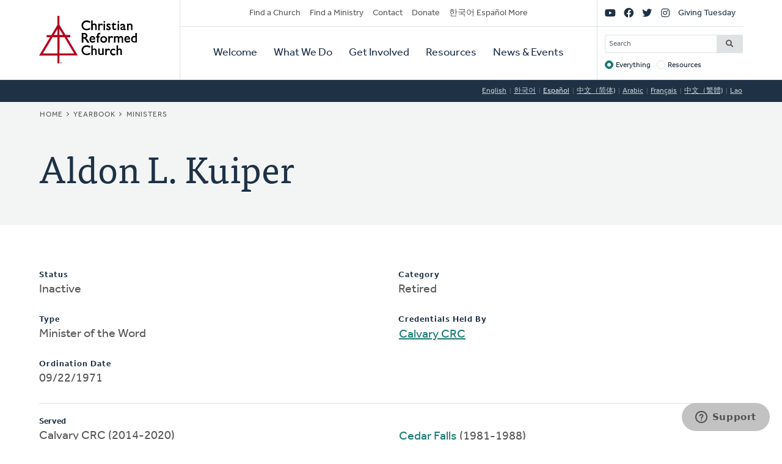

--- FILE ---
content_type: text/html; charset=UTF-8
request_url: https://www.crcna.org/ministers/944?language=es
body_size: 5536
content:


<!DOCTYPE html>
<html lang="es" prefix="og: https://ogp.me/ns#">
  <head>
    <meta charset="utf-8" />
<noscript><style>form.antibot * :not(.antibot-message) { display: none !important; }</style>
</noscript><style>/* @see https://github.com/aFarkas/lazysizes#broken-image-symbol */.js img.lazyload:not([src]) { visibility: hidden; }/* @see https://github.com/aFarkas/lazysizes#automatically-setting-the-sizes-attribute */.js img.lazyloaded[data-sizes=auto] { display: block; width: 100%; }</style>
<meta name="description" content="The Christian Reformed Church is a diverse family of healthy congregations, assemblies, and ministries expressing the good news of God’s kingdom that transforms lives and communities worldwide." />
<meta name="abstract" content="The Christian Reformed Church is a diverse family of healthy congregations, assemblies, and ministries expressing the good news of God’s kingdom that transforms lives and communities worldwide." />
<link rel="canonical" href="https://www.crcna.org/ministers/944?language=es" />
<meta property="og:site_name" content="Christian Reformed Church" />
<meta property="og:url" content="https://www.crcna.org/ministers/944?language=es" />
<meta property="og:title" content="Aldon L. Kuiper" />
<meta name="Generator" content="Drupal 11 (https://www.drupal.org)" />
<meta name="MobileOptimized" content="width" />
<meta name="HandheldFriendly" content="true" />
<meta name="viewport" content="width=device-width, initial-scale=1.0" />
<link rel="icon" href="/themes/custom/crcna/favicon.ico" type="image/vnd.microsoft.icon" />

    <title>Aldon L. Kuiper | Christian Reformed Church</title>
    <link rel="stylesheet" media="all" href="/sites/default/files/css/css_pCpW8XxaxS7TjxFdb8kH-qlp98fKxIQBw6zkXIwtL0M.css?delta=0&amp;language=es&amp;theme=crcna&amp;include=eJxNjEEKgDAMwD602ed4lK6WMe1WaSfo7x140FtIIKTGsNp5oEy44RXoJ0rnGqV4D2TUELJoQonkHrJqFl7IGV4cNGNnq2j7vzb9tN8-jpDQ-QHU6C4-" />
<link rel="stylesheet" media="all" href="https://use.typekit.net/flm0bdx.css" />
<link rel="stylesheet" media="all" href="/sites/default/files/css/css_lgS7wPdMH1QJKFix13u4DPWORUV0s-ExqnBNQSOBJcY.css?delta=2&amp;language=es&amp;theme=crcna&amp;include=eJxNjEEKgDAMwD602ed4lK6WMe1WaSfo7x140FtIIKTGsNp5oEy44RXoJ0rnGqV4D2TUELJoQonkHrJqFl7IGV4cNGNnq2j7vzb9tN8-jpDQ-QHU6C4-" />

    <script type="application/json" data-drupal-selector="drupal-settings-json">{"path":{"baseUrl":"\/","pathPrefix":"","currentPath":"ministers\/944","currentPathIsAdmin":false,"isFront":false,"currentLanguage":"en","currentQuery":{"language":"es"}},"pluralDelimiter":"\u0003","suppressDeprecationErrors":true,"gtag":{"tagId":"","consentMode":false,"otherIds":[],"events":[],"additionalConfigInfo":[]},"ajaxPageState":{"libraries":"[base64]","theme":"crcna","theme_token":null},"ajaxTrustedUrl":{"\/crcna-search":true},"gtm":{"tagId":null,"settings":{"data_layer":"dataLayer","include_classes":false,"allowlist_classes":"","blocklist_classes":"","include_environment":false,"environment_id":"","environment_token":""},"tagIds":["GTM-NHZGPL6"]},"lazy":{"lazysizes":{"lazyClass":"lazyload","loadedClass":"lazyloaded","loadingClass":"lazyloading","preloadClass":"lazypreload","errorClass":"lazyerror","autosizesClass":"lazyautosizes","srcAttr":"data-src","srcsetAttr":"data-srcset","sizesAttr":"data-sizes","minSize":40,"customMedia":[],"init":true,"expFactor":1.5,"hFac":0.80000000000000004,"loadMode":2,"loadHidden":true,"ricTimeout":0,"throttleDelay":125,"plugins":{"native-loading":"native-loading\/ls.native-loading","unveilhooks":"unveilhooks\/ls.unveilhooks"}},"placeholderSrc":"","preferNative":false,"minified":true,"libraryPath":"\/libraries\/lazysizes"},"googlePSE":{"language":"es","displayWatermark":0},"crcna_donations":{"cron_last":1769364973},"user":{"uid":0,"permissionsHash":"a7442bbe1027c7c2a9b821d69faa6bff9014fa7d02c9292d84138b515fb7a3d1"}}</script>
<script src="/sites/default/files/js/js_arK0-O0CzS_i1TzS2_i3XGb5xVpJVEJywuvbqq2rpUY.js?scope=header&amp;delta=0&amp;language=es&amp;theme=crcna&amp;include=eJxdikEOwjAMBD8U8HM4RlsT0rROjBwfKK8nVQEJLqOd3WXjBuKdMYtOkNPSw-HX0u-CjVibgz1OorxGnuGfgzZ40dbpplbfZU8wnskN46wtRZbCa8iqWYb0REcc6QJPVmHf1ZEpD_z7GQsev2UNgudGO15lbUwm"></script>
<script src="/modules/contrib/google_tag/js/gtag.js?t8fc0u"></script>
<script src="/modules/contrib/google_tag/js/gtm.js?t8fc0u"></script>

      </head>
  <body class="no-sidebar logged-out direction--ltr">
        <a href="#main-content" class="visually-hidden focusable" id="skip-to-main">
      Skip to main content
    </a>
    <noscript><iframe src="https://www.googletagmanager.com/ns.html?id=GTM-NHZGPL6"
                  height="0" width="0" style="display:none;visibility:hidden"></iframe></noscript>

      <div class="dialog-off-canvas-main-canvas" dir="ltr" data-off-canvas-main-canvas>
    

<div id="page"  class="page page-wrapper contained">

	<header role="banner" id="header" class="header">
		<div id="header">
			<div class="layout-container">
				<div class="header__branding">
					<a id="logo" name="Home" class="logo" href="https://www.crcna.org/?language=es">
						<span class="visually-hidden">Home</span>
					</a>
				</div>
				<div class="header__menus">

					<button id="toggle-search" class="toggle toggle--search" aria-controls="search" aria-expanded="false" aria-haspopup="menu">
						<i class="icon far fa-search" aria-hidden="true"></i>
						<div class="text">Search</div>
					</button>

					<div id="search" class="search">
						

  <div class="header-bottom-right-region">
    <div class="search-block-form google-cse block searchform" data-drupal-selector="search-block-form" id="block-searchform" role="search">
  
    
      <form action="/crcna-search" method="get" id="search-block-form" accept-charset="UTF-8" class="search-block-form">
  <div class="js-form-item form-item js-form-type-search form-item-keys js-form-item-keys form-no-label">
      <label for="edit-keys" class="visually-hidden">Search</label>
        <input title="Enter the terms you wish to search for." placeholder="Search" data-drupal-selector="edit-keys" type="search" id="edit-keys" name="keys" value="" size="15" maxlength="128" class="form-search" />

        </div>
<fieldset data-drupal-selector="edit-target" id="edit-target--wrapper" class="fieldgroup form-composite js-form-item form-item js-form-wrapper form-wrapper">
      <legend>
    <span class="fieldset-legend">Target</span>
  </legend>
  <div class="fieldset-wrapper">
                <div id="edit-target"><div class="js-form-item form-item js-form-type-radio form-item-target js-form-item-target">
        <input data-drupal-selector="edit-target-everything" type="radio" id="edit-target-everything" name="target" value="everything" checked="checked" class="form-radio" />

        <label for="edit-target-everything" class="option">Everything</label>
      </div>
<div class="js-form-item form-item js-form-type-radio form-item-target js-form-item-target">
        <input data-drupal-selector="edit-target-resources" type="radio" id="edit-target-resources" name="target" value="resources" class="form-radio" />

        <label for="edit-target-resources" class="option">Resources</label>
      </div>
</div>

          </div>
</fieldset>
<div data-drupal-selector="edit-actions" class="form-actions js-form-wrapper form-wrapper" id="edit-actions"><input data-drupal-selector="edit-submit" type="submit" id="edit-submit" value="Search" class="button js-form-submit form-submit" />
</div>

</form>

  </div>

  </div>

					</div>

					<button id="toggle-menu" class="toggle toggle--menu" aria-controls="mobile-menu" aria-expanded="false" aria-haspopup="menu">
						<i class="icon far fa-bars" aria-hidden="true"></i>
						<div class="text">Menu</div>
					</button>
											<div id="top-menu" class="top-menu">
							

  <div class="header-top-left-region">
    <nav role="navigation" aria-labelledby="block-secondarynavigation-menu" id="block-secondarynavigation" class="block secondarynavigation menu-block">
            
  <h2 class="visually-hidden" id="block-secondarynavigation-menu">Secondary Navigation</h2>
  

        
              <ul class="clearfix menu">
                    <li class="menu-item">
                  <a href="/churches?language=es" data-drupal-link-system-path="node/3588">Find a Church</a>
                        </li>
                <li class="menu-item">
                  <a href="/other/find-ministry?language=es" data-drupal-link-system-path="node/3589">Find a Ministry</a>
                        </li>
                <li class="menu-item">
                  <a href="/contact?language=es" data-drupal-link-system-path="node/3596">Contact</a>
                        </li>
                <li class="menu-item">
                  <a href="/donate?language=es" data-drupal-link-system-path="node/3595">Donate</a>
                        </li>
                <li class="menu-item">
                  <a href="/languages?language=es" data-drupal-link-system-path="node/3943389">한국어 Español More</a>
                        </li>
        </ul>
  


  </nav>

  </div>

						</div>

						<div id="mobile-menu" class="mobile-menu">
							<div class="main-menu">
								

  <div class="header-bottom-left-region">
    <nav role="navigation" aria-labelledby="block-primarynavigation-menu" id="block-primarynavigation" class="block primarynavigation menu-block">
            
  <h2 class="visually-hidden" id="block-primarynavigation-menu">Primary Navigation</h2>
  

        
              <ul class="clearfix menu">
                    <li class="menu-item">
                  <a href="/welcome?language=es" data-drupal-link-system-path="node/3590">Welcome</a>
                        </li>
                <li class="menu-item">
                  <a href="/ministries?language=es" data-drupal-link-system-path="node/3591">What We Do</a>
                        </li>
                <li class="menu-item">
                  <a href="/get-involved?language=es" data-drupal-link-system-path="node/3592">Get Involved</a>
                        </li>
                <li class="menu-item">
                  <a href="/resources?language=es" data-drupal-link-system-path="node/3593">Resources</a>
                        </li>
                <li class="menu-item">
                  <a href="/news-and-events?language=es" data-drupal-link-system-path="node/3594">News &amp; Events</a>
                        </li>
        </ul>
  


  </nav>

  </div>

							</div>
							<div class="social-menu">
								

  <div class="header-top-right-region">
    <nav role="navigation" aria-labelledby="block-sociallinks-menu" id="block-sociallinks" class="block sociallinks menu-block">
            
  <h2 class="visually-hidden" id="block-sociallinks-menu">Social Links</h2>
  

        
							<ul class="clearfix menu">
																	<li data-icon="fab fa-youtube" class="menu-item">
													<a href="http://youTube.com/crcna" class="has-icon">
								<i class="fab fa-youtube"></i>
								<span class="visually-hidden">YouTube</span>
							</a>
						
											</li>
														<li data-icon="fab fa-facebook" class="menu-item">
													<a href="https://www.facebook.com/crcna" class="has-icon">
								<i class="fab fa-facebook"></i>
								<span class="visually-hidden">Facebook</span>
							</a>
						
											</li>
														<li data-icon="fab fa-twitter" class="menu-item">
													<a href="https://twitter.com/crcna" class="has-icon">
								<i class="fab fa-twitter"></i>
								<span class="visually-hidden">Twitter</span>
							</a>
						
											</li>
														<li data-icon="fab fa-instagram" class="menu-item">
													<a href="https://www.instagram.com/crcna/" class="has-icon">
								<i class="fab fa-instagram"></i>
								<span class="visually-hidden">Instagram</span>
							</a>
						
											</li>
														<li class="menu-item">
													<a href="/givingtuesday?language=es" data-drupal-link-system-path="node/4485489">Giving Tuesday</a>
						
											</li>
							</ul>
			


  </nav>

  </div>

							</div>
						</div>
					
				</div>
			</div>
		</div>
	</header>

	

	<main role="main" class="content-main">
		<a id="main-content" tabindex="-1"></a>
		
					

  <div class="language-switcher-region">
    <div class="language-switcher-language-session block languageswitcher" id="block-languageswitcher" role="navigation">
  
    
      <ul class="links"><li data-drupal-link-query="{&quot;language&quot;:&quot;en&quot;}" data-drupal-link-system-path="ministers/944"><a href="/ministers/944?language=en" class="language-link" title="English" data-drupal-link-query="{&quot;language&quot;:&quot;en&quot;}" data-drupal-link-system-path="ministers/944">English</a></li><li data-drupal-link-query="{&quot;language&quot;:&quot;ko&quot;}" data-drupal-link-system-path="ministers/944"><a href="/ministers/944?language=ko" class="language-link" title="Korean" data-drupal-link-query="{&quot;language&quot;:&quot;ko&quot;}" data-drupal-link-system-path="ministers/944">한국어</a></li><li data-drupal-link-query="{&quot;language&quot;:&quot;es&quot;}" data-drupal-link-system-path="ministers/944" class="is-active" aria-current="page"><a href="/ministers/944?language=es" class="language-link session-active is-active" title="Spanish" data-drupal-link-query="{&quot;language&quot;:&quot;es&quot;}" data-drupal-link-system-path="ministers/944" aria-current="page">Español</a></li><li data-drupal-link-query="{&quot;language&quot;:&quot;zh-hans&quot;}" data-drupal-link-system-path="ministers/944"><a href="/ministers/944?language=zh-hans" class="language-link" title="Chinese, Simplified" data-drupal-link-query="{&quot;language&quot;:&quot;zh-hans&quot;}" data-drupal-link-system-path="ministers/944">中文（简体)</a></li><li data-drupal-link-query="{&quot;language&quot;:&quot;ar&quot;}" data-drupal-link-system-path="ministers/944"><a href="/ministers/944?language=ar" class="language-link" title="Arabic" data-drupal-link-query="{&quot;language&quot;:&quot;ar&quot;}" data-drupal-link-system-path="ministers/944">Arabic</a></li><li data-drupal-link-query="{&quot;language&quot;:&quot;fr&quot;}" data-drupal-link-system-path="ministers/944"><a href="/ministers/944?language=fr" class="language-link" title="French" data-drupal-link-query="{&quot;language&quot;:&quot;fr&quot;}" data-drupal-link-system-path="ministers/944">Français</a></li><li data-drupal-link-query="{&quot;language&quot;:&quot;zh-hant&quot;}" data-drupal-link-system-path="ministers/944"><a href="/ministers/944?language=zh-hant" class="language-link" title="Chinese, Traditional" data-drupal-link-query="{&quot;language&quot;:&quot;zh-hant&quot;}" data-drupal-link-system-path="ministers/944">中文（繁體)</a></li><li data-drupal-link-query="{&quot;language&quot;:&quot;lo&quot;}" data-drupal-link-system-path="ministers/944"><a href="/ministers/944?language=lo" class="language-link" title="Lao" data-drupal-link-query="{&quot;language&quot;:&quot;lo&quot;}" data-drupal-link-system-path="ministers/944">Lao</a></li></ul>
  </div>

  </div>

		
					<div class="highlighted">
				

  <div class="highlighted-region">
    <div id="block-crcna-breadcrumbs" class="block crcna-breadcrumbs">
  
    
        <nav role="navigation" aria-labelledby="system-breadcrumb" class="breadcrumb">
    <h2 id="system-breadcrumb" class="visually-hidden">Breadcrumb</h2>
    <ol>
          <li>
                  <a href="/?language=es">Home</a>
              </li>
          <li>
                  <a href="/yearbook?language=es">Yearbook</a>
              </li>
          <li>
                  <a href="/yearbook/ministers?language=es">Ministers</a>
              </li>
        </ol>
  </nav>

  </div>
<div id="block-crcnabanner" class="block crcnabanner">
  
    
      
<div class="banner">
  <div class="banner__wrapper">

    <div class="banner__text">
      <div class="layout-container">
        <div class="text">
          <h1>Aldon L. Kuiper</h1>
        </div>
      </div>
    </div>
  </div>

</div>

  </div>

  </div>

			</div>
		
		
		
					

  <div class="messages-region">
    <div data-drupal-messages-fallback class="hidden"></div>

  </div>

		
		<div class="main-content">
			<div class="layout-content">
				

  <div class="content-region">
    <div id="block-crcna-content" class="block crcna-content">
  
    
      <div id="minister-page"><div class="columns"><div class="js-form-item form-item js-form-type-item form-item- js-form-item-">
      <label>Status</label>
        Inactive
        </div>
<div class="js-form-item form-item js-form-type-item form-item- js-form-item-">
      <label>Type</label>
        Minister of the Word
        </div>
<div class="js-form-item form-item js-form-type-item form-item- js-form-item-">
      <label>Ordination Date</label>
        09/22/1971
        </div>
<div class="js-form-item form-item js-form-type-item form-item- js-form-item-">
      <label>Category</label>
        Retired
        </div>
<div class="js-form-item form-item js-form-type-item form-item- js-form-item-">
      <label>Credentials Held By</label>
        <a href="/churches/7557?language=es">Calvary CRC</a>
        </div>
</div>
<hr />
<strong>Served</strong>
<ul><li>Calvary CRC (2014-2020)</li><li><a href="/churches/8770?language=es">Trinity CRC</a> (2004-2010)</li><li><a href="/churches/8114?language=es">Crossroads Fellowship CRC</a> (1999-2004)</li><li><a href="/churches/7530?language=es">Hope CRC</a> (1988-1999)</li><li><a href="/churches/7249?language=es">Cedar Falls</a> (1981-1988)</li><li><a href="/churches/9577?language=es">Mountain Springs Community CRC</a> (1976-1981)</li><li><a href="/churches/4589?language=es">Terra Ceia CRC</a> (1971-1976)</li></ul></div>

  </div>

  </div>

			</div>

					</div>
		
	</main>

	
	<footer role="contentinfo" id="footer" class="footer">
							<div class="footer__bottom">
				<div class="layout-container">
											<div class="footer__left">
							

  <div class="footer-left-region">
    <div id="block-crcnacopyright" class="block crcnacopyright">
  
    
      Unless otherwise noted, all content &copy; 2026 Christian Reformed Church in North America (CRCNA). All rights reserved.
  </div>
<nav role="navigation" aria-labelledby="block-footer-menu" id="block-footer" class="block footer menu-block">
            
  <h2 class="visually-hidden" id="block-footer-menu">Footer</h2>
  

        
              <ul class="clearfix menu">
                    <li class="menu-item">
                  <a href="https://www.crcna.org/sites/default/files/crcna_privacy_policy.pdf">Privacy Policy</a>
                        </li>
        </ul>
  


  </nav>

  </div>

						</div>
																<div class="footer__right">
							

  <div class="footer-right-region">
    <div id="block-crcnacontact" class="block crcnacontact">
  
    
      <div class="contact-container"><div class="contact-info"><a href="tel:800-272-5125" class="contact contact--phone">800-272-5125</a></div><div class="contact-info"><a href="/cdn-cgi/l/email-protection#630a0d050c230011000d024d0c1104" class="contact contact--email"><span class="__cf_email__" data-cfemail="f0999e969fb09382939e91de9f8297">[email&#160;protected]</span></a></div><div class="contact-info"><a href="https://support.crcna.org/hc/en-us/requests/new" class="contact contact--chat">Live Chat</a></div></div><div class="contact-link"><a href="/contact?language=es">See All Contact Info</a></div>
  </div>

  </div>

						</div>
																<div class="footer__middle">
							

  <div class="footer-middle-region">
    <nav role="navigation" aria-labelledby="block-getconnected-menu" id="block-getconnected" class="block getconnected menu-block">
      
  <h2 id="block-getconnected-menu">Get Connected</h2>
  

        
              <ul class="clearfix menu">
                    <li class="menu-item">
                  <a href="/news-and-events/crc-news-weekly-email?language=es" data-drupal-link-system-path="node/3619">Weekly Email</a>
                        </li>
                <li class="menu-item">
                  <a href="https://network.crcna.org/">The Network</a>
                        </li>
                <li class="menu-item">
                  <a href="https://www.facebook.com/crcna">Facebook</a>
                        </li>
                <li class="menu-item">
                  <a href="https://twitter.com/crcna">Twitter</a>
                        </li>
                <li class="menu-item">
                  <a href="https://www.instagram.com/crcna/">Instagram</a>
                        </li>
        </ul>
  


  </nav>
<nav role="navigation" aria-labelledby="block-getinvolved-menu" id="block-getinvolved" class="block getinvolved menu-block">
      
  <h2 id="block-getinvolved-menu">Get Involved</h2>
  

        
              <ul class="clearfix menu">
                    <li class="menu-item">
                  <a href="/church-finder">Find a Church</a>
                        </li>
                <li class="menu-item">
                  <a href="/other/find-ministry?language=es" data-drupal-link-system-path="node/3589">Find a Ministry</a>
                        </li>
                <li class="menu-item">
                  <a href="/donate?language=es" data-drupal-link-system-path="node/3595">Donate</a>
                        </li>
                <li class="menu-item">
                  <a href="/get-involved/volunteer?language=es" data-drupal-link-system-path="node/3606">Volunteer</a>
                        </li>
                <li class="menu-item">
                  <a href="/get-involved/careers?language=es" data-drupal-link-system-path="node/3607">Careers</a>
                        </li>
        </ul>
  


  </nav>
<nav role="navigation" aria-labelledby="block-quicklinks-menu" id="block-quicklinks" class="block quicklinks menu-block">
      
  <h2 id="block-quicklinks-menu">Quick Links</h2>
  

        
              <ul class="clearfix menu">
                    <li class="menu-item">
                  <a href="https://www.thebanner.org/">The Banner</a>
                        </li>
                <li class="menu-item">
                  <a href="https://crcna.wufoo.com/forms/qa6fexc1cq1rc8/">Address Change Form</a>
                        </li>
                <li class="menu-item">
                  <a href="/comment-guidelines?language=es" data-drupal-link-system-path="node/3943222">Comment Guidelines</a>
                        </li>
                <li class="menu-item">
                  <a href="/news-and-events/press-and-media-resources?language=es" data-drupal-link-system-path="node/3618">For the Media</a>
                        </li>
                <li class="menu-item">
                  <a href="/welcome/governance?language=es" data-drupal-link-system-path="node/3613">Governance</a>
                        </li>
        </ul>
  


  </nav>

  </div>

						</div>
									</div>
			</div>
			</footer>

</div>

  </div>

    
    <script data-cfasync="false" src="/cdn-cgi/scripts/5c5dd728/cloudflare-static/email-decode.min.js"></script><script src="/core/assets/vendor/jquery/jquery.min.js?v=4.0.0-rc.1"></script>
<script src="/sites/default/files/js/js_fbuwnMNXcVNe2qwfK0jWRm_SF8WuuZhqwIT59Kqnuo0.js?scope=footer&amp;delta=1&amp;language=es&amp;theme=crcna&amp;include=eJxdikEOwjAMBD8U8HM4RlsT0rROjBwfKK8nVQEJLqOd3WXjBuKdMYtOkNPSw-HX0u-CjVibgz1OorxGnuGfgzZ40dbpplbfZU8wnskN46wtRZbCa8iqWYb0REcc6QJPVmHf1ZEpD_z7GQsev2UNgudGO15lbUwm"></script>
<script src="https://kit.fontawesome.com/7b18199a46.js" crossorigin="anonymous"></script>
<script src="/sites/default/files/js/js_G2V3isiAv_Ny2Z1fvhfiE9J28q0NTa4pOrIE8f31cbQ.js?scope=footer&amp;delta=3&amp;language=es&amp;theme=crcna&amp;include=eJxdikEOwjAMBD8U8HM4RlsT0rROjBwfKK8nVQEJLqOd3WXjBuKdMYtOkNPSw-HX0u-CjVibgz1OorxGnuGfgzZ40dbpplbfZU8wnskN46wtRZbCa8iqWYb0REcc6QJPVmHf1ZEpD_z7GQsev2UNgudGO15lbUwm"></script>

  </body>
</html>
